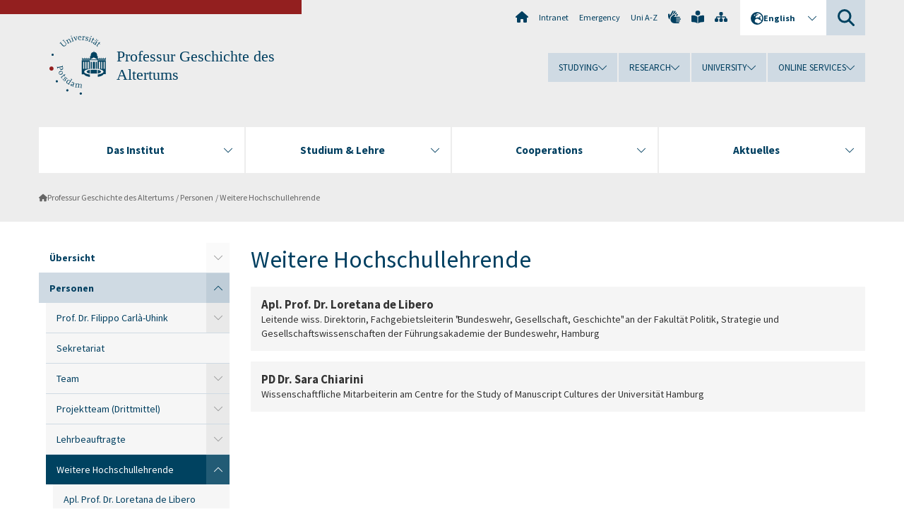

--- FILE ---
content_type: text/html; charset=utf-8
request_url: https://www.uni-potsdam.de/en/hi-altertum/weitere-hochschullehrende
body_size: 10678
content:
<!DOCTYPE html><html dir="ltr" lang="en-GB"><head><meta charset="utf-8"><!-- Produced by queonext https://queonext.de/ This website is powered by TYPO3 - inspiring people to share! TYPO3 is a free open source Content Management Framework initially created by Kasper Skaarhoj and licensed under GNU/GPL. TYPO3 is copyright 1998-2026 of Kasper Skaarhoj. Extensions are copyright of their respective owners. Information and contribution at https://typo3.org/ --><meta name="generator" content="TYPO3 CMS"/><meta name="viewport" content="width=device-width, initial-scale=1"/><meta name="author" content="Annette Woywod"/><meta property="og:title" content="Weitere Hochschullehrende"/><meta name="twitter:card" content="summary"/><link rel="stylesheet" href="/typo3conf/ext/up_template/Resources/Public/StyleSheets/print.css?1769680069" media="print"><link rel="stylesheet" href="/typo3conf/ext/up_template/Resources/Public/StyleSheets/app.css?1769680069" media="screen"><link rel="stylesheet" href="/typo3conf/ext/up_template/Resources/Public/Fonts/fontawesome/css/all.min.css?1769680067" media="screen"><script src="/typo3conf/ext/up_template/Resources/Public/JavaScript/Vendor/jquery/jquery-3.6.0.min.js?1769680069"></script><script src="/typo3conf/ext/up_template/Resources/Public/JavaScript/Vendor/jquery/jquery-ui-1.12.1.custom.min.js?1769680069"></script><script src="/typo3conf/ext/up_template/Resources/Public/JavaScript/Vendor/modernizr/modernizr.custom.js?1769680069"></script><link rel="icon" type="image/png" href="/typo3conf/ext/up_template/Resources/Public/Icons/BrowserIcons/favicon-96x96.png" sizes="96x96"/><link rel="icon" type="image/svg+xml" href="/typo3conf/ext/up_template/Resources/Public/Icons/BrowserIcons/favicon.svg"/><link rel="shortcut icon" href="/typo3conf/ext/up_template/Resources/Public/Icons/BrowserIcons/favicon.ico"/><link rel="apple-touch-icon" sizes="180x180" href="/typo3conf/ext/up_template/Resources/Public/Icons/BrowserIcons/apple-touch-icon.png"/><link rel="manifest" href="/typo3conf/ext/up_template/Resources/Public/Icons/BrowserIcons/site.webmanifest"/><title> Weitere Hochschullehrende - Personen - Professur Geschichte des Altertums - University of Potsdam</title><link rel="canonical" href="https://www.uni-potsdam.de/en/hi-altertum/weitere-hochschullehrende"/></head><body class="up-section-philosophy"><noscript><div id="up_nojs"><div class="row"><div class="twentyfour columns"><p> JavaScript is not activated in your browser. <span class="up-nojs-hint"> Please activate JavaScript </span> to use the whole functionality of this website! </p></div></div></div></noscript><a href="#up_content" class="up-skip-link">Skip to main content</a><div id="up_overlay_for_search"></div><div id="up_overlay_for_navs"></div><nav id="up_mobilenav_wrapper_small" class="show-for-small" aria-label="Main"><div class="row collapse"><div class="twentyfour columns"><div id="up_mobilenav_small"><ul class="up-mobilenav-level-1"><li id="up_mobilenav_mainnav_item" class="up-mobilenav-target-mainnav"><button class="up-mobilenav-button" aria-expanded="false" aria-controls="up_mainnav_small"><span class="visually-hidden">Main menu</span><span class="up-icon"></span></button></li><li id="up_mobilenav_searchbox_item" class="up-mobilenav-target-searchbox"><button class="up-mobilenav-button" aria-expanded="false" aria-controls="up_searchboxnav_small"><span class="visually-hidden">Search</span><span class="up-icon"></span></button></li><li id="up_mobilenav_langnav_item" class="up-mobilenav-target-langnav"><button class="up-mobilenav-button" aria-expanded="false" aria-controls="up_langnav_small"><span class="visually-hidden">Languages</span><span class="up-icon"></span></button></li><li id="up_mobilenav_globalnav_item" class="up-mobilenav-target-globalnav"><button class="up-mobilenav-button" aria-expanded="false" aria-controls="up_globalnav_small"><span class="visually-hidden">Global menu</span><span class="up-icon"></span></button></li></ul></div></div></div></nav><div id="up_mobilesubnav_wrapper_small" class="show-for-small"><div id="up_mainnav_small" class="up-mobilenav-level-2"><ul class="up-mobilesubnav-level-1"><li class=""><button class="up-mobilesubnav-button" aria-expanded="false"><span class="up-mobilesubnav-level-1-title">Das Institut</span><span class="up-mobilesubnav-arrow up-icon"></span></button><ul class="up-mobilesubnav-level-2"><li class=""><a href="https://www.uni-potsdam.de/en/hi/institut/vorstellung" target="_top"> Das HI stellt sich vor </a></li><li class=""><a href="https://www.uni-potsdam.de/en/hi/institut/geschaeftsfuehrung/geschaeftsfuehrende-direktion" target="_top"> Geschäftsführung / Prüfungsausschüsse </a></li><li class=""><a href="https://www.uni-potsdam.de/en/hi/institut/professuren-bereiche" target="_top"> Professuren und Bereiche </a></li><li class=""><a href="https://www.uni-potsdam.de/en/hi/institut/wissenschaftliches-personal/professoreninnen" target="_top"> Wissenschaftliches Personal </a></li><li class=" last"><a href="https://www.uni-potsdam.de/de/hi-fachschaftsrat/index" target="_top"> Fachschaft </a></li></ul></li><li class=""><button class="up-mobilesubnav-button" aria-expanded="false"><span class="up-mobilesubnav-level-1-title">Studium &amp; Lehre</span><span class="up-mobilesubnav-arrow up-icon"></span></button><ul class="up-mobilesubnav-level-2"><li class=""><a href="https://www.uni-potsdam.de/en/hi/studium-lehre/studienberatung" target="_top"> Studienberatung / Studienabschlussberatung </a></li><li class=""><a href="https://www.uni-potsdam.de/en/hi/studium-lehre/studiengaenge-ordnungen" target="_top"> Studiengänge und -ordnungen </a></li><li class=""><a href="https://www.uni-potsdam.de/en/hi/studium-lehre/vorlesungsverzeichnis/sommersemester-2024" target="_top"> Vorlesungsverzeichnis </a></li><li class=""><a href="https://www.uni-potsdam.de/en/hi/studium-lehre/pruefungen-praktika" target="_top"> Prüfungen und Berufsfeldbezogenes Praktikum </a></li><li class=""><a href="https://www.uni-potsdam.de/en/hi/studium-lehre/erasmusplus" target="_top"> ERASMUS+ </a></li><li class=" last"><a href="https://www.uni-potsdam.de/de/philfak/forschung/promotion-habilitation" target="_top"> Promotion &amp; Habilitation </a></li></ul></li><li class=""><button class="up-mobilesubnav-button" aria-expanded="false"><span class="up-mobilesubnav-level-1-title">Cooperations</span><span class="up-mobilesubnav-arrow up-icon"></span></button><ul class="up-mobilesubnav-level-2"><li class=""><a href="https://www.uni-potsdam.de/en/hi/coop/index" target="_top"> All partners </a></li><li class=""><a href="http://www.zzf-pdm.de/DesktopDefault.aspx?lang=en" target="_top"> ZZF (Potsdam) </a></li><li class=""><a href="https://kgparl.de/" target="_top"> KGParl (Berlin) </a></li><li class=""><a href="http://www.ifz-muenchen.de/" target="_top"> IfZ (Munich / Berlin) </a></li><li class=""><a href="http://www.mmz-potsdam.de/" target="_top"> MMZ (Potsdam) </a></li><li class=""><a href="http://www.zmsbw.de/" target="_top"> ZMSBw (Potsdam) </a></li><li class=""><a href="http://www.ucd.ie/" target="_top"> UCD (Dublin) </a></li><li class=""><a href="http://www.brhiko.de/" target="_top"> BrHiKo (Potsdam) </a></li><li class=" last"><a href="http://www.korea.edu/" target="_top"> KU (Seoul) </a></li></ul></li><li class=""><button class="up-mobilesubnav-button" aria-expanded="false"><span class="up-mobilesubnav-level-1-title">Aktuelles</span><span class="up-mobilesubnav-arrow up-icon"></span></button><ul class="up-mobilesubnav-level-2"><li class=" last"><a href="https://www.uni-potsdam.de/en/hi/aktuelles/neues-aus-dem-hi/2025" target="_top"> Neues aus dem HI </a></li></ul></li><li class="up-metanav-item"><a href="https://www.uni-potsdam.de/en/university-of-potsdam" title="Home" target="_top" class="up-icon up-icon--home"> Home </a></li><li class="up-metanav-item"><a href="https://z-wiki.uni-potsdam.de/x/1Yg0C" title="Intranet" target="_top"> Intranet </a></li><li class="up-metanav-item"><a href="https://www.uni-potsdam.de/en/emergency" title="Emergency" target="_top"> Emergency </a></li><li class="up-metanav-item"><a href="https://www.uni-potsdam.de/en/index-a-z" title="Uni A-Z" target="_top"> Uni A-Z </a></li><li class="up-metanav-item"><a href="https://www.uni-potsdam.de/en/gebaerdensprache/index" title="German Sign Language" target="_top" class="up-icon up-icon--sign-language"> German Sign Language </a></li><li class="up-metanav-item"><a href="https://www.uni-potsdam.de/en/leichte-sprache/uebersicht" title="Easy-to-read" target="_top" class="up-icon up-icon--book-reader"> Easy-to-read </a></li><li class="up-metanav-item"><a href="/en/hi-altertum/sitemap" title="Sitemap" class="up-icon up-icon--sitemap"> Sitemap </a></li><li class="close last"><button class="up-nav-close"><span class="up-nav-close-title up-icon"> Close </span></button></li></ul></div><div id="up_searchboxnav_small" class="up-mobilenav-level-2"><ul class="up-mobilesubnav-level-1"><li><div><div class="up-mobilesubnav-level-1-title"><form action="https://www.google.de/search" target="_blank"><input id="up_searchboxsmall_input" type="text" name="q" aria-label="Search" placeholder="Search"><button id="up_searchboxsmall_submit" class="up-icon" type="submit" name="submit" value=""/><input type="hidden" name="sitesearch" value="uni-potsdam.de"></form></div></div></li><li class="close last"><button class="up-nav-close"><span class="up-nav-close-title up-icon"> Close </span></button></li></ul></div><div id="up_langnav_small" class="up-mobilenav-level-2"><ul class="up-mobilesubnav-level-1"><li><button class="up-mobilesubnav-button"><span class="up-mobilesubnav-level-1-title"><a href="/de/hi-altertum/weitere-hochschullehrende">Deutsch</a></span></button></li><li class="not-existing"><div><span class="up-mobilesubnav-level-1-title">Weitere Hochschullehrende</span></div></li><li class="not-existing"><div><span class="up-mobilesubnav-level-1-title">Weitere Hochschullehrende</span></div></li><li class="not-existing"><div><span class="up-mobilesubnav-level-1-title">Weitere Hochschullehrende</span></div></li><li class="close last"><button class="up-nav-close"><span class="up-nav-close-title up-icon">Close</span></button></li></ul></div><div id="up_globalnav_small" class="up-mobilenav-level-2"><ul class="up-mobilesubnav-level-1"><li><button class="up-mobilesubnav-button" aria-expanded="false"><span class="up-mobilesubnav-level-1-title">Studying</span><span class="up-mobilesubnav-arrow up-icon"></span></button><ul class="up-mobilesubnav-level-2"><li><a href="https://www.uni-potsdam.de/en/studium/" target="_top">Studying at the UP</a></li><li><a href="https://www.uni-potsdam.de/en/studium/what-to-study/overview" target="_top">What to Study</a></li><li><a href="https://www.uni-potsdam.de/en/studium/application-enrollment/overview" target="_top">Application and Enrollment</a></li><li><a href="https://www.uni-potsdam.de/en/studium/studying/overview" target="_top">Studying</a></li><li><a href="https://www.uni-potsdam.de/en/studium/advising-and-services/overview" target="_top">Advising and Services</a></li><li class="last"><a href="https://www.uni-potsdam.de/en/studium/dates-and-deadlines/overview" target="_top">Dates and Deadlines</a></li></ul></li><li><button class="up-mobilesubnav-button" aria-expanded="false"><span class="up-mobilesubnav-level-1-title">Research</span><span class="up-mobilesubnav-arrow up-icon"></span></button><ul class="up-mobilesubnav-level-2"><li><a href="https://www.uni-potsdam.de/en/research/" target="_top">Research at the UP</a></li><li><a href="https://www.uni-potsdam.de/en/research/profiles-projects-and-programs/overview" target="_top">Profiles, Programs and Projects</a></li><li><a href="https://www.uni-potsdam.de/en/research/research-funding/overview" target="_top">Research Funding</a></li><li><a href="https://www.uni-potsdam.de/en/openscience/index" target="_top">Open Science</a></li><li><a href="https://www.uni-potsdam.de/en/forschungsdaten/index" target="_top">Research Data</a></li><li><a href="https://www.uni-potsdam.de/en/research/cooperations-and-partnerships/overview" target="_top">Cooperations and Partnerships</a></li><li class="last"><a href="https://www.uni-potsdam.de/en/research/young-academics/overview" target="_top">Young Academics</a></li></ul></li><li><button class="up-mobilesubnav-button" aria-expanded="false"><span class="up-mobilesubnav-level-1-title">University</span><span class="up-mobilesubnav-arrow up-icon"></span></button><ul class="up-mobilesubnav-level-2"><li><a href="https://www.uni-potsdam.de/en/explore-the-up/" target="_top">Explore the UP</a></li><li><a href="https://www.uni-potsdam.de/en/organization/overview" target="_top">Organization</a></li><li><a href="https://www.uni-potsdam.de/en/wirtschaft-transfer-gesellschaft/" target="_top">Corporate Community Relations</a></li><li><a href="https://www.uni-potsdam.de/en/international/" target="_top">Campus International</a></li><li><a href="https://www.uni-potsdam.de/en/funding-programs/index" target="_top">Funding Programs</a></li><li class="last"><a href="https://www.uni-potsdam.de/en/arbeiten-an-der-up/" target="_top">Working at the UP</a></li></ul></li><li><button class="up-mobilesubnav-button" aria-expanded="false"><span class="up-mobilesubnav-level-1-title">Online Services</span><span class="up-mobilesubnav-arrow up-icon"></span></button><ul class="up-mobilesubnav-level-2"><li><a href="https://accountup.uni-potsdam.de/" target="_top">Account.UP</a></li><li><a href="https://bi.uni-potsdam.de/jasperserver-pro/login.html" target="_top">BI.UP</a></li><li><a href="https://mailup.uni-potsdam.de/?Language=english" target="_top">Mail.UP (Webmailbox)</a></li><li><a href="https://puls.uni-potsdam.de/qisserver/rds?state=user&amp;type=0&amp;application=lsf" target="_top">PULS</a></li><li><a href="https://moodle2.uni-potsdam.de" target="_top">Moodle</a></li><li><a href="https://www.ub.uni-potsdam.de/en/" target="_top">University Library</a></li><li><a href="https://pep.uni-potsdam.de/" target="_top">Evaluation Portal (PEP)</a></li><li><a href="https://www.uni-potsdam.de/en/praxisportal/" target="_top">Internship Portal</a></li><li class="last"><a href="https://www.uni-potsdam.de/en/zim/" target="_top">ZIM – Center for IT and Media</a></li></ul></li><li class="close last"><button class="up-nav-close"><span class="up-nav-close-title up-icon">Close</span></button></li></ul></div></div><div id="up_header_wrapper"><div id="up_section_indicator_left" class="eight columns hide-for-small"></div><div id="up_header" class="row hide-for-small"><div class="twentyfour columns"><div class="row"><div class="eight columns mobile-four"><header id="up_section_indicator"><div id="up_page_title" class="up-logo"><div id="up_logo_indicator_wrapper"><div id="up_logo_indicator"><span>&nbsp;</span></div><div id="up_logo_image"><a href="https://www.uni-potsdam.de/en/university-of-potsdam" title="to the Uni-Homepage" target="_top"><img src="/typo3conf/ext/up_template/Resources/Public/Images/Frontend/logo_up_philosophy.svg" alt="Logo Professur Geschichte des Altertums"></a></div><div id="up_logo_title"><a href="/en/hi-altertum/index" title="to the homepage of Professur Geschichte des Altertums">Professur Geschichte des Altertums</a></div><div id="up_logo_footer"></div></div></div></header></div><div class="sixteen columns"><div class="row"><nav class="twentyfour columns" aria-label="Meta"><div id="up_metanav"><ul class="inline-list left"><li><a href="https://www.uni-potsdam.de/en/university-of-potsdam" title="Home" target="_top" class="up-icon up-icon--home"></a></li><li><a href="https://z-wiki.uni-potsdam.de/x/1Yg0C" title="Intranet" target="_top"> Intranet </a></li><li><a href="https://www.uni-potsdam.de/en/emergency" title="Emergency" target="_top"> Emergency </a></li><li><a href="https://www.uni-potsdam.de/en/index-a-z" title="Uni A-Z" target="_top"> Uni A-Z </a></li><li><a href="https://www.uni-potsdam.de/en/gebaerdensprache/index" title="German Sign Language" target="_top" class="up-icon up-icon--sign-language"></a></li><li><a href="https://www.uni-potsdam.de/en/leichte-sprache/uebersicht" title="Easy-to-read" target="_top" class="up-icon up-icon--book-reader"></a></li><li><a href="/en/hi-altertum/sitemap" title="Sitemap" class="up-icon up-icon--sitemap"></a></li></ul></div><div id="up_langnav" class="right"><ul class="up-langnav-level-1"><li><button id="up_langnav_button" aria-expanded="false" aria-controls="up_langnav_list"><span class="up-langnav-level-1-title up-icon">English</span><span class="up-langnav-arrow up-icon"></span></button><ul id="up_langnav_list" class="up-langnav-level-2"><li><a href="/de/hi-altertum/weitere-hochschullehrende">Deutsch</a></li><li class="not-existing">&nbsp;</li><li class="not-existing">&nbsp;</li><li class="not-existing">&nbsp;</li></ul></li></ul></div><div id="up_searchbox" class="right"><button id="up_searchbox_button" aria-expanded="false" aria-controls="up_searchbox_field"><span class="visually-hidden">Search</span><span class="up-searchbox-glass up-icon"></span></button><div id="up_searchbox_field" class="up-searchbox-field"><form action="https://www.google.de/search" target="_blank"><input id="up_searchbox_input" type="text" name="q" aria-label="Search on uni-potsdam.de" placeholder="Search on uni-potsdam.de"><button id="up_searchbox_submit" class="up-icon" type="submit" name="submit" value=""/><input type="hidden" name="sitesearch" value="uni-potsdam.de"></form></div></div></nav></div><div class="row"><nav class="twentyfour columns" aria-label="Global"><div id="up_globalnav" class=""><ul class="up-globalnav-level-1"><li><button class="up-globalnav-button" aria-expanded="false" aria-controls="up_globalnav_list_22"><span class="up-globalnav-level-1-title">Studying</span><span class="up-globalnav-arrow up-icon"></span></button><ul id="up_globalnav_list_22" class="up-globalnav-level-2"><li><a href="https://www.uni-potsdam.de/en/studium/" target="_top"> Studying at the UP </a></li><li><a href="https://www.uni-potsdam.de/en/studium/what-to-study/overview" target="_top"> What to Study </a></li><li><a href="https://www.uni-potsdam.de/en/studium/application-enrollment/overview" target="_top"> Application and Enrollment </a></li><li><a href="https://www.uni-potsdam.de/en/studium/studying/overview" target="_top"> Studying </a></li><li><a href="https://www.uni-potsdam.de/en/studium/advising-and-services/overview" target="_top"> Advising and Services </a></li><li><a href="https://www.uni-potsdam.de/en/studium/dates-and-deadlines/overview" target="_top"> Dates and Deadlines </a></li></ul></li><li><button class="up-globalnav-button" aria-expanded="false" aria-controls="up_globalnav_list_23"><span class="up-globalnav-level-1-title">Research</span><span class="up-globalnav-arrow up-icon"></span></button><ul id="up_globalnav_list_23" class="up-globalnav-level-2"><li><a href="https://www.uni-potsdam.de/en/research/" target="_top"> Research at the UP </a></li><li><a href="https://www.uni-potsdam.de/en/research/profiles-projects-and-programs/overview" target="_top"> Profiles, Programs and Projects </a></li><li><a href="https://www.uni-potsdam.de/en/research/research-funding/overview" target="_top"> Research Funding </a></li><li><a href="https://www.uni-potsdam.de/en/openscience/index" target="_top"> Open Science </a></li><li><a href="https://www.uni-potsdam.de/en/forschungsdaten/index" target="_top"> Research Data </a></li><li><a href="https://www.uni-potsdam.de/en/research/cooperations-and-partnerships/overview" target="_top"> Cooperations and Partnerships </a></li><li><a href="https://www.uni-potsdam.de/en/research/young-academics/overview" target="_top"> Young Academics </a></li></ul></li><li><button class="up-globalnav-button" aria-expanded="false" aria-controls="up_globalnav_list_24"><span class="up-globalnav-level-1-title">University</span><span class="up-globalnav-arrow up-icon"></span></button><ul id="up_globalnav_list_24" class="up-globalnav-level-2"><li><a href="https://www.uni-potsdam.de/en/explore-the-up/" target="_top"> Explore the UP </a></li><li><a href="https://www.uni-potsdam.de/en/organization/overview" target="_top"> Organization </a></li><li><a href="https://www.uni-potsdam.de/en/wirtschaft-transfer-gesellschaft/" target="_top"> Corporate Community Relations </a></li><li><a href="https://www.uni-potsdam.de/en/international/" target="_top"> Campus International </a></li><li><a href="https://www.uni-potsdam.de/en/funding-programs/index" target="_top"> Funding Programs </a></li><li><a href="https://www.uni-potsdam.de/en/arbeiten-an-der-up/" target="_top"> Working at the UP </a></li></ul></li><li><button class="up-globalnav-button" aria-expanded="false" aria-controls="up_globalnav_list_25"><span class="up-globalnav-level-1-title">Online Services</span><span class="up-globalnav-arrow up-icon"></span></button><ul id="up_globalnav_list_25" class="up-globalnav-level-2"><li><a href="https://accountup.uni-potsdam.de/" target="_top"> Account.UP </a></li><li><a href="https://bi.uni-potsdam.de/jasperserver-pro/login.html" target="_top"> BI.UP </a></li><li><a href="https://mailup.uni-potsdam.de/?Language=english" target="_top"> Mail.UP (Webmailbox) </a></li><li><a href="https://puls.uni-potsdam.de/qisserver/rds?state=user&amp;type=0&amp;application=lsf" target="_top"> PULS </a></li><li><a href="https://moodle2.uni-potsdam.de" target="_top"> Moodle </a></li><li><a href="https://www.ub.uni-potsdam.de/en/" target="_top"> University Library </a></li><li><a href="https://pep.uni-potsdam.de/" target="_top"> Evaluation Portal (PEP) </a></li><li><a href="https://www.uni-potsdam.de/en/praxisportal/" target="_top"> Internship Portal </a></li><li><a href="https://www.uni-potsdam.de/en/zim/" target="_top"> ZIM – Center for IT and Media </a></li></ul></li></ul></div></nav></div></div></div></div></div><header id="up_header_small" class="row show-for-small"><div class="columns mobile-four up-header-small-logo"><div id="up_logo_indicator_wrapper_small"><div id="up_logo_image_small"><a href="https://www.uni-potsdam.de/en/university-of-potsdam" title="to the Uni-Homepage" target="_top"><img src="/typo3conf/ext/up_template/Resources/Public/Images/Frontend/logo_up_philosophy.svg" alt="Logo Professur Geschichte des Altertums"></a></div><div id="up_logo_title_small"><a href="/en/hi-altertum/index" title="to the homepage of Professur Geschichte des Altertums">Professur Geschichte des Altertums</a></div><div id="up_logo_footer_small"></div></div></div></header></div><nav id="up_mainnav_wrapper" class="hide-for-small" aria-label="Main"><div class="row"><div class="twentyfour columns"><div id="up_mainnav"><ul class="up-mainnav-level-1 up-smooth-box up-mainnav-width-4"><li class=""><button class="up-mainnav-button" aria-expanded="false" aria-controls="up_mainnav_list_41127"><span class="up-mainnav-level-1-title">Das Institut</span><span class="up-mainnav-arrow up-icon"></span></button><ul id="up_mainnav_list_41127" class="up-mainnav-level-2"><li class=""><a href="https://www.uni-potsdam.de/en/hi/institut/vorstellung" target="_top"> Das HI stellt sich vor </a></li><li class=""><a href="https://www.uni-potsdam.de/en/hi/institut/geschaeftsfuehrung/geschaeftsfuehrende-direktion" target="_top"> Geschäftsführung / Prüfungsausschüsse </a></li><li class=""><a href="https://www.uni-potsdam.de/en/hi/institut/professuren-bereiche" target="_top"> Professuren und Bereiche </a></li><li class=""><a href="https://www.uni-potsdam.de/en/hi/institut/wissenschaftliches-personal/professoreninnen" target="_top"> Wissenschaftliches Personal </a></li><li class=" last"><a href="https://www.uni-potsdam.de/de/hi-fachschaftsrat/index" target="_top"> Fachschaft </a></li></ul></li><li class=""><button class="up-mainnav-button" aria-expanded="false" aria-controls="up_mainnav_list_51083"><span class="up-mainnav-level-1-title">Studium &amp; Lehre</span><span class="up-mainnav-arrow up-icon"></span></button><ul id="up_mainnav_list_51083" class="up-mainnav-level-2"><li class=""><a href="https://www.uni-potsdam.de/en/hi/studium-lehre/studienberatung" target="_top"> Studienberatung / Studienabschlussberatung </a></li><li class=""><a href="https://www.uni-potsdam.de/en/hi/studium-lehre/studiengaenge-ordnungen" target="_top"> Studiengänge und -ordnungen </a></li><li class=""><a href="https://www.uni-potsdam.de/en/hi/studium-lehre/vorlesungsverzeichnis/sommersemester-2024" target="_top"> Vorlesungsverzeichnis </a></li><li class=""><a href="https://www.uni-potsdam.de/en/hi/studium-lehre/pruefungen-praktika" target="_top"> Prüfungen und Berufsfeldbezogenes Praktikum </a></li><li class=""><a href="https://www.uni-potsdam.de/en/hi/studium-lehre/erasmusplus" target="_top"> ERASMUS+ </a></li><li class=" last"><a href="https://www.uni-potsdam.de/de/philfak/forschung/promotion-habilitation" target="_top"> Promotion &amp; Habilitation </a></li></ul></li><li class=""><button class="up-mainnav-button" aria-expanded="false" aria-controls="up_mainnav_list_39689"><span class="up-mainnav-level-1-title">Cooperations</span><span class="up-mainnav-arrow up-icon"></span></button><ul id="up_mainnav_list_39689" class="up-mainnav-level-2"><li class=""><a href="https://www.uni-potsdam.de/en/hi/coop/index" target="_top"> All partners </a></li><li class=""><a href="http://www.zzf-pdm.de/DesktopDefault.aspx?lang=en" target="_top"> ZZF (Potsdam) </a></li><li class=""><a href="https://kgparl.de/" target="_top"> KGParl (Berlin) </a></li><li class=""><a href="http://www.ifz-muenchen.de/" target="_top"> IfZ (Munich / Berlin) </a></li><li class=""><a href="http://www.mmz-potsdam.de/" target="_top"> MMZ (Potsdam) </a></li><li class=""><a href="http://www.zmsbw.de/" target="_top"> ZMSBw (Potsdam) </a></li><li class=""><a href="http://www.ucd.ie/" target="_top"> UCD (Dublin) </a></li><li class=""><a href="http://www.brhiko.de/" target="_top"> BrHiKo (Potsdam) </a></li><li class=" last"><a href="http://www.korea.edu/" target="_top"> KU (Seoul) </a></li></ul></li><li class=" last"><button class="up-mainnav-button" aria-expanded="false" aria-controls="up_mainnav_list_39687"><span class="up-mainnav-level-1-title">Aktuelles</span><span class="up-mainnav-arrow up-icon"></span></button><ul id="up_mainnav_list_39687" class="up-mainnav-level-2"><li class=" last"><a href="https://www.uni-potsdam.de/en/hi/aktuelles/neues-aus-dem-hi/2025" target="_top"> Neues aus dem HI </a></li></ul></li></ul><button class="up-nav-close"><span class="up-nav-close-title up-icon"> Close </span></button></div></div></div></nav><nav id="up_breadcrumbs_wrapper" class="hide-for-small" aria-label="Breadcrumbs"><div class="row"><div class="twentyfour columns"><div id="up_breadcrumbs"><ul class="up-breadcrumbs"><li class=" first"><a href="/en/hi-altertum/index" class="up-icon"> Professur Geschichte des Altertums </a></li><li class=""><a href="/en/hi-altertum/personen"> Personen </a></li><li class="cur"><a href="/en/hi-altertum/weitere-hochschullehrende"> Weitere Hochschullehrende </a></li></ul></div></div></div></nav><div id="up_content_wrapper" class="up-content-subpage-2-template"><div class="row show-for-small"><nav class="twentyfour columns" aria-label="Submenu"><div id="up_subpagenav_small" class="dl-menuwrapper"><button class="up-subpagenav-top-parent dl-trigger" aria-expanded="false">Personen<div class="up-subpagenav-indicator up-icon"></div></button><ul class="up-subpagenav-list dl-menu"><li class="has-sub"><div><a href="/en/hi-altertum/index">Übersicht</a><span class="up-subpagenav-indicator up-icon"></span></div><ul class="up-subpagenav-list dl-submenu"><li><div><a href="/en/hi-altertum/index/ueber-uns">Über uns</a><span class="up-subpagenav-indicator up-icon"></span></div></li><li><div><a href="/en/hi-altertum/index/aktuelles">Aktuelles</a><span class="up-subpagenav-indicator up-icon"></span></div></li></ul></li><li class="has-sub act"><div><a href="/en/hi-altertum/personen">Personen</a><span class="up-subpagenav-indicator up-icon"></span></div><ul class="up-subpagenav-list dl-submenu"><li class="has-sub"><div><a href="/en/hi-altertum/filippo-carla-uhink/person">Prof. Dr. Filippo Carlà-Uhink</a><span class="up-subpagenav-indicator up-icon"></span></div><ul class="up-subpagenav-list dl-submenu"><li><div><a href="/en/hi-altertum/filippo-carla-uhink/publikationen">Publikationen</a><span class="up-subpagenav-indicator up-icon"></span></div></li></ul></li><li><div><a href="/en/hi-altertum/sekretariat">Sekretariat</a><span class="up-subpagenav-indicator up-icon"></span></div></li><li class="has-sub"><div><a href="/en/hi-altertum/team">Team</a><span class="up-subpagenav-indicator up-icon"></span></div><ul class="up-subpagenav-list dl-submenu"><li><div><a href="/en/hi-altertum/team/dr-bettina-reese">Dr. Bettina Reese</a><span class="up-subpagenav-indicator up-icon"></span></div></li><li><div><a href="/en/hi-altertum/team/lea-fuerst">Lea Fürst</a><span class="up-subpagenav-indicator up-icon"></span></div></li></ul></li><li class="has-sub"><div><a href="/en/hi-altertum/projektteam-drittmittel">Projektteam (Drittmittel)</a><span class="up-subpagenav-indicator up-icon"></span></div><ul class="up-subpagenav-list dl-submenu"><li><div><a href="/en/hi-altertum/jens-fischer">Dr. Jens Fischer</a><span class="up-subpagenav-indicator up-icon"></span></div></li><li><div><a href="/en/hi-altertum/projektteam-drittmittel/victoria-macura-ma">Victoria Macura M.A.</a><span class="up-subpagenav-indicator up-icon"></span></div></li></ul></li><li class="has-sub"><div><a href="/en/hi-altertum/lehrbeauftragte">Lehrbeauftragte</a><span class="up-subpagenav-indicator up-icon"></span></div><ul class="up-subpagenav-list dl-submenu"><li><div><a href="/en/hi-altertum/friedrich-anders">Dr. Friedrich Anders</a><span class="up-subpagenav-indicator up-icon"></span></div></li><li><div><a href="/en/hi-altertum/lehrbeauftragte/dr-alejandro-cadenas-gonzales">Dr. Alejandro Cadenas González</a><span class="up-subpagenav-indicator up-icon"></span></div></li><li><div><a href="/en/hi-altertum/lehrbeauftragte/dr-pasquale-ferrara">Dr. Pasquale Ferrara</a><span class="up-subpagenav-indicator up-icon"></span></div></li><li><div><a href="/en/hi-altertum/almuth-lotz">Dr. Almuth Lotz</a><span class="up-subpagenav-indicator up-icon"></span></div></li><li><div><a href="/en/hi-altertum/stipendiaten/yentl-love">Yentl Love</a><span class="up-subpagenav-indicator up-icon"></span></div></li><li><div><a href="/en/hi-altertum/lehrbeauftragte/felix-sadebeck">Felix Sadebeck</a><span class="up-subpagenav-indicator up-icon"></span></div></li><li><div><a href="/en/hi-altertum/projektteam-drittmittel/antonio-sforacchi-ma">Antonio Sforacchi</a><span class="up-subpagenav-indicator up-icon"></span></div></li><li><div><a href="/en/hi-altertum/matthias-zein">Matthias Zein</a><span class="up-subpagenav-indicator up-icon"></span></div></li></ul></li><li class="has-sub cur act"><div><a href="/en/hi-altertum/weitere-hochschullehrende">Weitere Hochschullehrende</a><span class="up-subpagenav-indicator up-icon"></span></div><ul class="up-subpagenav-list dl-submenu"><li><div><a href="/en/hi-altertum/weitere-hochschullehrende/apl-prof-dr-loretana-de-libero">Apl. Prof. Dr. Loretana de Libero</a><span class="up-subpagenav-indicator up-icon"></span></div></li><li><div><a href="/en/hi-altertum/weitere-hochschullehrende/pd-dr-sara-chiarini">PD Dr. Sara Chiarini</a><span class="up-subpagenav-indicator up-icon"></span></div></li></ul></li><li><div><a href="/en/hi-altertum/personen/stipendiatinnen/stipendiaten">Stipendiatinnen/Stipendiaten</a><span class="up-subpagenav-indicator up-icon"></span></div></li><li><div><a href="/en/hi-altertum/ehemalige">Ehemalige</a><span class="up-subpagenav-indicator up-icon"></span></div></li><li><div><a href="/en/hi-altertum/hilfskraefte">Studentische Hilfskräfte</a><span class="up-subpagenav-indicator up-icon"></span></div></li></ul></li><li class="has-sub"><div><a href="/en/hi-altertum/fuer-studierende">Für Studierende</a><span class="up-subpagenav-indicator up-icon"></span></div><ul class="up-subpagenav-list dl-submenu"><li><div><a href="/en/hi-altertum/fuer-studierende/informationen-zum-praktikum">Informationen zum Praktikum</a><span class="up-subpagenav-indicator up-icon"></span></div></li><li><div><a href="/en/hi-altertum/popag/seminar-und-abschlussarbeiten/plagiate">Plagiatshinweise</a><span class="up-subpagenav-indicator up-icon"></span></div></li><li class="has-sub"><div><a href="/en/hi-altertum/popag/seminar-und-abschlussarbeiten">Seminar- und Abschlussarbeiten</a><span class="up-subpagenav-indicator up-icon"></span></div><ul class="up-subpagenav-list dl-submenu"><li><div><a href="/en/hi-altertum/popag/seminar-und-abschlussarbeiten/seminararbeiten">Seminararbeiten</a><span class="up-subpagenav-indicator up-icon"></span></div></li><li><div><a href="/en/hi-altertum/popag/seminar-und-abschlussarbeiten/abschlussarbeiten-bachelor-/-master">Abschlussarbeiten</a><span class="up-subpagenav-indicator up-icon"></span></div></li></ul></li></ul></li><li class="has-sub"><div><a href="/en/hi-altertum/popag">PoPAG</a><span class="up-subpagenav-indicator up-icon"></span></div><ul class="up-subpagenav-list dl-submenu"><li><div><a href="/en/hi-altertum/popag/videos">Videos</a><span class="up-subpagenav-indicator up-icon"></span></div></li><li><div><a href="/en/hi-altertum/popag/epochen-quizze">Quizze und Self Assessment</a><span class="up-subpagenav-indicator up-icon"></span></div></li></ul></li><li class="has-sub"><div><a href="/en/hi-altertum/projekte">Projekte | Workshops | Tagungen</a><span class="up-subpagenav-indicator up-icon"></span></div><ul class="up-subpagenav-list dl-submenu"><li class="has-sub"><div><a href="/en/hi-altertum/projekte/laufende-projekte">Laufende Projekte</a><span class="up-subpagenav-indicator up-icon"></span></div><ul class="up-subpagenav-list dl-submenu"><li><div><a href="/en/hi-altertum/projekt-goettliche-botschaften-aus-sterblicher-feder">Göttliche Botschaften aus sterblicher Feder</a><span class="up-subpagenav-indicator up-icon"></span></div></li></ul></li><li class="has-sub"><div><a href="/en/hi-altertum/projekte/abgeschlossene-projekte">Abgeschlossene Projekte</a><span class="up-subpagenav-indicator up-icon"></span></div><ul class="up-subpagenav-list dl-submenu"><li class="has-sub"><div><a href="/en/hi-altertum/twisted-transfers">Twisted Transfers</a><span class="up-subpagenav-indicator up-icon"></span></div></li></ul></li><li><div><a href="/en/hi-altertum/projekte/workshops">Workshops</a><span class="up-subpagenav-indicator up-icon"></span></div></li><li class="has-sub"><div><a href="/en/hi-altertum/projekte/tagungen">Tagungen</a><span class="up-subpagenav-indicator up-icon"></span></div><ul class="up-subpagenav-list dl-submenu"><li><div><a href="/en/hi-altertum/projekte/tagungen/frauennetzwerk-der-alten-geschichte">Frauen*Netzwerk der Alten Geschichte</a><span class="up-subpagenav-indicator up-icon"></span></div></li><li><div><a href="/en/hi-altertum/projekte/tagungen/human-animal-studies-in-classics-aisthesis/aesthetics">Human-Animal-Studies in Classics: Aisthesis/Aesthetics</a><span class="up-subpagenav-indicator up-icon"></span></div></li></ul></li></ul></li><li class="has-sub"><div><a href="/en/hi-altertum/multimedia">Videos und Podcasts</a><span class="up-subpagenav-indicator up-icon"></span></div><ul class="up-subpagenav-list dl-submenu"><li><div><a href="/en/hi-altertum/popag/videos">PoPAG-Lehrvideos</a><span class="up-subpagenav-indicator up-icon"></span></div></li><li><div><a href="/en/hi-altertum/multimedia/migration-and-displacement-histories-stories-and-myths-lecture-series-2022">Migration and Displacement - Histories, Stories and Myths. Lecture Series 2022</a><span class="up-subpagenav-indicator up-icon"></span></div></li><li><div><a href="/en/hi-altertum/twisted-transfers/lecture-series-2022">Corruption in Antiquity. Lecture Series 2022</a><span class="up-subpagenav-indicator up-icon"></span></div></li><li><div><a href="/en/hi-altertum/multimedia/twistedtransfers-weitere-videos-und-podcasts">TwistedTransfers - weitere Videos und Podcasts</a><span class="up-subpagenav-indicator up-icon"></span></div></li><li><div><a href="/en/hi-altertum/multimedia/justice-carved-into-the-body-22-24092021">Justice Carved into the Body - 22.-24.09.2021</a><span class="up-subpagenav-indicator up-icon"></span></div></li><li><div><a href="/en/hi-altertum/multimedia/podcasts">Podcasts: Folgen mit Potsdamer Forschenden</a><span class="up-subpagenav-indicator up-icon"></span></div></li><li><div><a href="/en/hi-altertum/multimedia/buchpraesentationen">Buchpräsentationen</a><span class="up-subpagenav-indicator up-icon"></span></div></li><li><div><a href="/en/hi-altertum/multimedia/vortraege">Weitere Vorträge</a><span class="up-subpagenav-indicator up-icon"></span></div></li></ul></li><li><div><a href="/en/hi-altertum/multimedia/neuerscheinungen">Neuerscheinungen</a><span class="up-subpagenav-indicator up-icon"></span></div></li><li class="has-sub"><div><a href="/en/hi-altertum/summer-schools">Summer Schools &amp; Exkursionen</a><span class="up-subpagenav-indicator up-icon"></span></div><ul class="up-subpagenav-list dl-submenu"><li><div><a href="/en/hi-altertum/summer-schools/summer-school-in-burriana-2025">Summer School in Burriana 2025</a><span class="up-subpagenav-indicator up-icon"></span></div></li><li><div><a href="/en/hi-altertum/summer-schools/exkursion-sardinien-2025">Exkursion nach Sardinien 2025</a><span class="up-subpagenav-indicator up-icon"></span></div></li><li><div><a href="/en/hi-altertum/summer-schools/summer-school-in-burriana-2024">Summer School in Burriana 2024</a><span class="up-subpagenav-indicator up-icon"></span></div></li><li><div><a href="/en/hi-altertum/summer-schools/summer-school-2023">Summer School in Burriana 2023</a><span class="up-subpagenav-indicator up-icon"></span></div></li><li><div><a href="https://www.uni-potsdam.de/de/up-entdecken/upaktuell/up-unterwegs-reisetagebuecher/sardinien-2022" target="_top">Exkursion nach Sardinien 2022</a><span class="up-subpagenav-indicator up-icon"></span></div></li></ul></li><li class="has-sub"><div><a href="/en/hi-altertum/denkfabrik-scriptio-continua">Denkfabrik „Scriptio Continua“</a><span class="up-subpagenav-indicator up-icon"></span></div><ul class="up-subpagenav-list dl-submenu"><li class="has-sub"><div><a href="/en/hi-altertum/denkfabrik-scriptio-continua/spaziergang-durch-den-park-sanssouci">Antike im Park Sanssouci</a><span class="up-subpagenav-indicator up-icon"></span></div><ul class="up-subpagenav-list dl-submenu"><li><div><a href="/en/hi-altertum/denkfabrik-scriptio-continua/spaziergang-durch-den-park-sanssouci/flora-und-pompona">Flora und Pomona</a><span class="up-subpagenav-indicator up-icon"></span></div></li><li><div><a href="/en/hi-altertum/denkfabrik-scriptio-continua/spaziergang-durch-den-park-sanssouci/freundschaftstempel">Freundschaftstempel</a><span class="up-subpagenav-indicator up-icon"></span></div></li><li><div><a href="/en/hi-altertum/denkfabrik-scriptio-continua/spaziergang-durch-den-park-sanssouci/ganymed">Ganymed</a><span class="up-subpagenav-indicator up-icon"></span></div></li><li><div><a href="/en/hi-altertum/denkfabrik-scriptio-continua/spaziergang-durch-den-park-sanssouci/glockenfontaenenrondell">Glockenfontänenrondell</a><span class="up-subpagenav-indicator up-icon"></span></div></li><li><div><a href="/en/hi-altertum/denkfabrik-scriptio-continua/spaziergang-durch-den-park-sanssouci/goetterrondell">Götterrondell</a><span class="up-subpagenav-indicator up-icon"></span></div></li><li><div><a href="/en/hi-altertum/denkfabrik-scriptio-continua/spaziergang-durch-den-park-sanssouci/halbrondell-am-neuen-palais">Halbrondell am Neuen Palais</a><span class="up-subpagenav-indicator up-icon"></span></div></li><li><div><a href="/en/hi-altertum/denkfabrik-scriptio-continua/spaziergang-durch-den-park-sanssouci/kleopatra">Kleopatra</a><span class="up-subpagenav-indicator up-icon"></span></div></li><li><div><a href="/en/hi-altertum/denkfabrik-scriptio-continua/spaziergang-durch-den-park-sanssouci/musenrondell">Musenrondell</a><span class="up-subpagenav-indicator up-icon"></span></div></li><li><div><a href="/en/hi-altertum/denkfabrik-scriptio-continua/spaziergang-durch-den-park-sanssouci/obelisk">Obelisk</a><span class="up-subpagenav-indicator up-icon"></span></div></li><li><div><a href="/en/hi-altertum/denkfabrik-scriptio-continua/spaziergang-durch-den-park-sanssouci/paris">Paris</a><span class="up-subpagenav-indicator up-icon"></span></div></li><li><div><a href="/en/hi-altertum/denkfabrik-scriptio-continua/spaziergang-durch-den-park-sanssouci/schloss-charlottenhof">Schloss Charlottenhof</a><span class="up-subpagenav-indicator up-icon"></span></div></li></ul></li></ul></li><li class="has-sub"><div><a href="/en/hi-altertum/archiv">Archiv</a><span class="up-subpagenav-indicator up-icon"></span></div><ul class="up-subpagenav-list dl-submenu"><li class="has-sub"><div><a href="/en/hi-altertum/archiv/jahresuebersichten">Jahresübersichten</a><span class="up-subpagenav-indicator up-icon"></span></div><ul class="up-subpagenav-list dl-submenu"><li><div><a href="/en/hi-altertum/archiv/jahresuebersichten/2025">2025</a><span class="up-subpagenav-indicator up-icon"></span></div></li><li><div><a href="/en/hi-altertum/archiv/jahresuebersichten/2024">2024</a><span class="up-subpagenav-indicator up-icon"></span></div></li><li class="has-sub"><div><a href="/en/hi-altertum/index/veranstaltungen/2023">2023</a><span class="up-subpagenav-indicator up-icon"></span></div></li><li><div><a href="/en/hi-altertum/index/veranstaltungen/2022">2022</a><span class="up-subpagenav-indicator up-icon"></span></div></li><li class="has-sub"><div><a href="/en/hi-altertum/index/veranstaltungen/2021">2021</a><span class="up-subpagenav-indicator up-icon"></span></div></li><li class="has-sub"><div><a href="/en/hi-altertum/index/veranstaltungen/2020">2020</a><span class="up-subpagenav-indicator up-icon"></span></div></li><li><div><a href="/en/hi-altertum/index/veranstaltungen/2019">2019</a><span class="up-subpagenav-indicator up-icon"></span></div></li><li><div><a href="/en/hi-altertum/index/veranstaltungen/2018">2018</a><span class="up-subpagenav-indicator up-icon"></span></div></li></ul></li><li><div><a href="/en/hi-altertum/archiv/ringvorlesungen">Ringvorlesungen</a><span class="up-subpagenav-indicator up-icon"></span></div></li></ul></li><li><div><a href="https://www.uni-potsdam.de/en/hi/" target="_top">Historisches Institut</a><span class="up-subpagenav-indicator up-icon"></span></div></li><li class="last close"><button class="up-nav-close dl-trigger"><span class="up-nav-close-title up-icon">Close</span></button></li></ul></div></nav></div><div class="row"><nav class="six columns hide-for-small" aria-label="Submenu"><div id="up_subpagenav"><ul class="up-subpagenav-level-1"><li class="up-subpagenav-entry has-sub"><div><a href="/en/hi-altertum/index"> Übersicht </a><span class="up-subpagenav-indicator up-icon"></span></div><ul class="up-subpagenav-level-2"><li class="up-subpagenav-entry"><div><a href="/en/hi-altertum/index/ueber-uns"> Über uns </a></div></li><li class="up-subpagenav-entry last"><div><a href="/en/hi-altertum/index/aktuelles"> Aktuelles </a></div></li></ul></li><li class="up-subpagenav-entry has-sub act"><div><a href="/en/hi-altertum/personen"> Personen </a><span class="up-subpagenav-indicator up-icon"></span></div><ul class="up-subpagenav-level-2"><li class="up-subpagenav-entry has-sub"><div><a href="/en/hi-altertum/filippo-carla-uhink/person"> Prof. Dr. Filippo Carlà-Uhink </a><span class="up-subpagenav-indicator up-icon"></span></div><ul class="up-subpagenav-level-3"><li class="up-subpagenav-entry last"><div><a href="/en/hi-altertum/filippo-carla-uhink/publikationen"> Publikationen </a></div></li></ul></li><li class="up-subpagenav-entry"><div><a href="/en/hi-altertum/sekretariat"> Sekretariat </a></div></li><li class="up-subpagenav-entry has-sub"><div><a href="/en/hi-altertum/team"> Team </a><span class="up-subpagenav-indicator up-icon"></span></div><ul class="up-subpagenav-level-3"><li class="up-subpagenav-entry"><div><a href="/en/hi-altertum/team/dr-bettina-reese"> Dr. Bettina Reese </a></div></li><li class="up-subpagenav-entry last"><div><a href="/en/hi-altertum/team/lea-fuerst"> Lea Fürst </a></div></li></ul></li><li class="up-subpagenav-entry has-sub"><div><a href="/en/hi-altertum/projektteam-drittmittel"> Projektteam (Drittmittel) </a><span class="up-subpagenav-indicator up-icon"></span></div><ul class="up-subpagenav-level-3"><li class="up-subpagenav-entry"><div><a href="/en/hi-altertum/jens-fischer"> Dr. Jens Fischer </a></div></li><li class="up-subpagenav-entry last"><div><a href="/en/hi-altertum/projektteam-drittmittel/victoria-macura-ma"> Victoria Macura M.A. </a></div></li></ul></li><li class="up-subpagenav-entry has-sub"><div><a href="/en/hi-altertum/lehrbeauftragte"> Lehrbeauftragte </a><span class="up-subpagenav-indicator up-icon"></span></div><ul class="up-subpagenav-level-3"><li class="up-subpagenav-entry"><div><a href="/en/hi-altertum/friedrich-anders"> Dr. Friedrich Anders </a></div></li><li class="up-subpagenav-entry"><div><a href="/en/hi-altertum/lehrbeauftragte/dr-alejandro-cadenas-gonzales"> Dr. Alejandro Cadenas González </a></div></li><li class="up-subpagenav-entry"><div><a href="/en/hi-altertum/lehrbeauftragte/dr-pasquale-ferrara"> Dr. Pasquale Ferrara </a></div></li><li class="up-subpagenav-entry"><div><a href="/en/hi-altertum/almuth-lotz"> Dr. Almuth Lotz </a></div></li><li class="up-subpagenav-entry"><div><a href="/en/hi-altertum/stipendiaten/yentl-love"> Yentl Love </a></div></li><li class="up-subpagenav-entry"><div><a href="/en/hi-altertum/lehrbeauftragte/felix-sadebeck"> Felix Sadebeck </a></div></li><li class="up-subpagenav-entry"><div><a href="/en/hi-altertum/projektteam-drittmittel/antonio-sforacchi-ma"> Antonio Sforacchi </a></div></li><li class="up-subpagenav-entry last"><div><a href="/en/hi-altertum/matthias-zein"> Matthias Zein </a></div></li></ul></li><li class="up-subpagenav-entry has-sub act cur"><div><a href="/en/hi-altertum/weitere-hochschullehrende"> Weitere Hochschullehrende </a><span class="up-subpagenav-indicator up-icon"></span></div><ul class="up-subpagenav-level-3"><li class="up-subpagenav-entry"><div><a href="/en/hi-altertum/weitere-hochschullehrende/apl-prof-dr-loretana-de-libero"> Apl. Prof. Dr. Loretana de Libero </a></div></li><li class="up-subpagenav-entry last"><div><a href="/en/hi-altertum/weitere-hochschullehrende/pd-dr-sara-chiarini"> PD Dr. Sara Chiarini </a></div></li></ul></li><li class="up-subpagenav-entry"><div><a href="/en/hi-altertum/personen/stipendiatinnen/stipendiaten"> Stipendiatinnen/Stipendiaten </a></div></li><li class="up-subpagenav-entry"><div><a href="/en/hi-altertum/ehemalige"> Ehemalige </a></div></li><li class="up-subpagenav-entry last"><div><a href="/en/hi-altertum/hilfskraefte"> Studentische Hilfskräfte </a></div></li></ul></li><li class="up-subpagenav-entry has-sub"><div><a href="/en/hi-altertum/fuer-studierende"> Für Studierende </a><span class="up-subpagenav-indicator up-icon"></span></div><ul class="up-subpagenav-level-2"><li class="up-subpagenav-entry"><div><a href="/en/hi-altertum/fuer-studierende/informationen-zum-praktikum"> Informationen zum Praktikum </a></div></li><li class="up-subpagenav-entry"><div><a href="/en/hi-altertum/popag/seminar-und-abschlussarbeiten/plagiate"> Plagiatshinweise </a></div></li><li class="up-subpagenav-entry has-sub last"><div><a href="/en/hi-altertum/popag/seminar-und-abschlussarbeiten"> Seminar- und Abschlussarbeiten </a><span class="up-subpagenav-indicator up-icon"></span></div><ul class="up-subpagenav-level-3"><li class="up-subpagenav-entry"><div><a href="/en/hi-altertum/popag/seminar-und-abschlussarbeiten/seminararbeiten"> Seminararbeiten </a></div></li><li class="up-subpagenav-entry last"><div><a href="/en/hi-altertum/popag/seminar-und-abschlussarbeiten/abschlussarbeiten-bachelor-/-master"> Abschlussarbeiten </a></div></li></ul></li></ul></li><li class="up-subpagenav-entry has-sub"><div><a href="/en/hi-altertum/popag"> PoPAG </a><span class="up-subpagenav-indicator up-icon"></span></div><ul class="up-subpagenav-level-2"><li class="up-subpagenav-entry"><div><a href="/en/hi-altertum/popag/videos"> Videos </a></div></li><li class="up-subpagenav-entry last"><div><a href="/en/hi-altertum/popag/epochen-quizze"> Quizze und Self Assessment </a></div></li></ul></li><li class="up-subpagenav-entry has-sub"><div><a href="/en/hi-altertum/projekte"> Projekte | Workshops | Tagungen </a><span class="up-subpagenav-indicator up-icon"></span></div><ul class="up-subpagenav-level-2"><li class="up-subpagenav-entry has-sub"><div><a href="/en/hi-altertum/projekte/laufende-projekte"> Laufende Projekte </a><span class="up-subpagenav-indicator up-icon"></span></div><ul class="up-subpagenav-level-3"><li class="up-subpagenav-entry last"><div><a href="/en/hi-altertum/projekt-goettliche-botschaften-aus-sterblicher-feder"> Göttliche Botschaften aus sterblicher Feder </a></div></li></ul></li><li class="up-subpagenav-entry has-sub"><div><a href="/en/hi-altertum/projekte/abgeschlossene-projekte"> Abgeschlossene Projekte </a><span class="up-subpagenav-indicator up-icon"></span></div><ul class="up-subpagenav-level-3"><li class="up-subpagenav-entry last"><div><a href="/en/hi-altertum/twisted-transfers"> Twisted Transfers </a></div></li></ul></li><li class="up-subpagenav-entry"><div><a href="/en/hi-altertum/projekte/workshops"> Workshops </a></div></li><li class="up-subpagenav-entry has-sub last"><div><a href="/en/hi-altertum/projekte/tagungen"> Tagungen </a><span class="up-subpagenav-indicator up-icon"></span></div><ul class="up-subpagenav-level-3"><li class="up-subpagenav-entry"><div><a href="/en/hi-altertum/projekte/tagungen/frauennetzwerk-der-alten-geschichte"> Frauen*Netzwerk der Alten Geschichte </a></div></li><li class="up-subpagenav-entry last"><div><a href="/en/hi-altertum/projekte/tagungen/human-animal-studies-in-classics-aisthesis/aesthetics"> Human-Animal-Studies in Classics: Aisthesis/Aesthetics </a></div></li></ul></li></ul></li><li class="up-subpagenav-entry has-sub"><div><a href="/en/hi-altertum/multimedia"> Videos und Podcasts </a><span class="up-subpagenav-indicator up-icon"></span></div><ul class="up-subpagenav-level-2"><li class="up-subpagenav-entry"><div><a href="/en/hi-altertum/popag/videos"> PoPAG-Lehrvideos </a></div></li><li class="up-subpagenav-entry"><div><a href="/en/hi-altertum/multimedia/migration-and-displacement-histories-stories-and-myths-lecture-series-2022"> Migration and Displacement - Histories, Stories and Myths. Lecture Series 2022 </a></div></li><li class="up-subpagenav-entry"><div><a href="/en/hi-altertum/twisted-transfers/lecture-series-2022"> Corruption in Antiquity. Lecture Series 2022 </a></div></li><li class="up-subpagenav-entry"><div><a href="/en/hi-altertum/multimedia/twistedtransfers-weitere-videos-und-podcasts"> TwistedTransfers - weitere Videos und Podcasts </a></div></li><li class="up-subpagenav-entry"><div><a href="/en/hi-altertum/multimedia/justice-carved-into-the-body-22-24092021"> Justice Carved into the Body - 22.-24.09.2021 </a></div></li><li class="up-subpagenav-entry"><div><a href="/en/hi-altertum/multimedia/podcasts"> Podcasts: Folgen mit Potsdamer Forschenden </a></div></li><li class="up-subpagenav-entry"><div><a href="/en/hi-altertum/multimedia/buchpraesentationen"> Buchpräsentationen </a></div></li><li class="up-subpagenav-entry last"><div><a href="/en/hi-altertum/multimedia/vortraege"> Weitere Vorträge </a></div></li></ul></li><li class="up-subpagenav-entry"><div><a href="/en/hi-altertum/multimedia/neuerscheinungen"> Neuerscheinungen </a></div></li><li class="up-subpagenav-entry has-sub"><div><a href="/en/hi-altertum/summer-schools"> Summer Schools &amp; Exkursionen </a><span class="up-subpagenav-indicator up-icon"></span></div><ul class="up-subpagenav-level-2"><li class="up-subpagenav-entry"><div><a href="/en/hi-altertum/summer-schools/summer-school-in-burriana-2025"> Summer School in Burriana 2025 </a></div></li><li class="up-subpagenav-entry"><div><a href="/en/hi-altertum/summer-schools/exkursion-sardinien-2025"> Exkursion nach Sardinien 2025 </a></div></li><li class="up-subpagenav-entry"><div><a href="/en/hi-altertum/summer-schools/summer-school-in-burriana-2024"> Summer School in Burriana 2024 </a></div></li><li class="up-subpagenav-entry"><div><a href="/en/hi-altertum/summer-schools/summer-school-2023"> Summer School in Burriana 2023 </a></div></li><li class="up-subpagenav-entry last"><div><a href="https://www.uni-potsdam.de/de/up-entdecken/upaktuell/up-unterwegs-reisetagebuecher/sardinien-2022" target="_top"> Exkursion nach Sardinien 2022 </a></div></li></ul></li><li class="up-subpagenav-entry has-sub"><div><a href="/en/hi-altertum/denkfabrik-scriptio-continua"> Denkfabrik „Scriptio Continua“ </a><span class="up-subpagenav-indicator up-icon"></span></div><ul class="up-subpagenav-level-2"><li class="up-subpagenav-entry has-sub last"><div><a href="/en/hi-altertum/denkfabrik-scriptio-continua/spaziergang-durch-den-park-sanssouci"> Antike im Park Sanssouci </a><span class="up-subpagenav-indicator up-icon"></span></div><ul class="up-subpagenav-level-3"><li class="up-subpagenav-entry"><div><a href="/en/hi-altertum/denkfabrik-scriptio-continua/spaziergang-durch-den-park-sanssouci/flora-und-pompona"> Flora und Pomona </a></div></li><li class="up-subpagenav-entry"><div><a href="/en/hi-altertum/denkfabrik-scriptio-continua/spaziergang-durch-den-park-sanssouci/freundschaftstempel"> Freundschaftstempel </a></div></li><li class="up-subpagenav-entry"><div><a href="/en/hi-altertum/denkfabrik-scriptio-continua/spaziergang-durch-den-park-sanssouci/ganymed"> Ganymed </a></div></li><li class="up-subpagenav-entry"><div><a href="/en/hi-altertum/denkfabrik-scriptio-continua/spaziergang-durch-den-park-sanssouci/glockenfontaenenrondell"> Glockenfontänenrondell </a></div></li><li class="up-subpagenav-entry"><div><a href="/en/hi-altertum/denkfabrik-scriptio-continua/spaziergang-durch-den-park-sanssouci/goetterrondell"> Götterrondell </a></div></li><li class="up-subpagenav-entry"><div><a href="/en/hi-altertum/denkfabrik-scriptio-continua/spaziergang-durch-den-park-sanssouci/halbrondell-am-neuen-palais"> Halbrondell am Neuen Palais </a></div></li><li class="up-subpagenav-entry"><div><a href="/en/hi-altertum/denkfabrik-scriptio-continua/spaziergang-durch-den-park-sanssouci/kleopatra"> Kleopatra </a></div></li><li class="up-subpagenav-entry"><div><a href="/en/hi-altertum/denkfabrik-scriptio-continua/spaziergang-durch-den-park-sanssouci/musenrondell"> Musenrondell </a></div></li><li class="up-subpagenav-entry"><div><a href="/en/hi-altertum/denkfabrik-scriptio-continua/spaziergang-durch-den-park-sanssouci/obelisk"> Obelisk </a></div></li><li class="up-subpagenav-entry"><div><a href="/en/hi-altertum/denkfabrik-scriptio-continua/spaziergang-durch-den-park-sanssouci/paris"> Paris </a></div></li><li class="up-subpagenav-entry last"><div><a href="/en/hi-altertum/denkfabrik-scriptio-continua/spaziergang-durch-den-park-sanssouci/schloss-charlottenhof"> Schloss Charlottenhof </a></div></li></ul></li></ul></li><li class="up-subpagenav-entry has-sub"><div><a href="/en/hi-altertum/archiv"> Archiv </a><span class="up-subpagenav-indicator up-icon"></span></div><ul class="up-subpagenav-level-2"><li class="up-subpagenav-entry has-sub"><div><a href="/en/hi-altertum/archiv/jahresuebersichten"> Jahresübersichten </a><span class="up-subpagenav-indicator up-icon"></span></div><ul class="up-subpagenav-level-3"><li class="up-subpagenav-entry"><div><a href="/en/hi-altertum/archiv/jahresuebersichten/2025"> 2025 </a></div></li><li class="up-subpagenav-entry"><div><a href="/en/hi-altertum/archiv/jahresuebersichten/2024"> 2024 </a></div></li><li class="up-subpagenav-entry"><div><a href="/en/hi-altertum/index/veranstaltungen/2023"> 2023 </a></div></li><li class="up-subpagenav-entry"><div><a href="/en/hi-altertum/index/veranstaltungen/2022"> 2022 </a></div></li><li class="up-subpagenav-entry"><div><a href="/en/hi-altertum/index/veranstaltungen/2021"> 2021 </a></div></li><li class="up-subpagenav-entry"><div><a href="/en/hi-altertum/index/veranstaltungen/2020"> 2020 </a></div></li><li class="up-subpagenav-entry"><div><a href="/en/hi-altertum/index/veranstaltungen/2019"> 2019 </a></div></li><li class="up-subpagenav-entry last"><div><a href="/en/hi-altertum/index/veranstaltungen/2018"> 2018 </a></div></li></ul></li><li class="up-subpagenav-entry last"><div><a href="/en/hi-altertum/archiv/ringvorlesungen"> Ringvorlesungen </a></div></li></ul></li><li class="up-subpagenav-entry last"><div><a href="https://www.uni-potsdam.de/en/hi/" target="_top"> Historisches Institut </a></div></li></ul></div></nav><div class="eighteen columns"><main id="up_content"><div id="c676811" class="type-text layout-0 frame-default"><header><h1 class=""> Weitere Hochschullehrende </h1></header></div><div id="c534380" class="type-upce_teasercard layout-11 frame-default"><div class="upce-teasercard"><a href="/en/hi-altertum/weitere-hochschullehrende/apl-prof-dr-loretana-de-libero" class="upce-teasercard__link"><span>Apl. Prof. Dr. Loretana de Libero</span></a><div class="upce-teasercard__body"><header class="upce-teasercard__header"><h2 class=""> Apl. Prof. Dr. Loretana de Libero </h2></header><div class="upce-teasercard__text"><p>Leitende wiss. Direktorin, Fachgebietsleiterin "Bundeswehr, Gesellschaft, Geschichte" an der Fakultät Politik, Strategie und Gesellschaftswissenschaften der Führungsakademie der Bundeswehr, Hamburg</p></div></div></div></div><div id="c534381" class="type-upce_teasercard layout-11 frame-default"><div class="upce-teasercard"><a href="/en/hi-altertum/weitere-hochschullehrende/pd-dr-sara-chiarini" class="upce-teasercard__link"><span>PD Dr. Sara Chiarini</span></a><div class="upce-teasercard__body"><header class="upce-teasercard__header"><h2 class=""> PD Dr. Sara Chiarini </h2></header><div class="upce-teasercard__text"><p>Wissenschaftfliche Mitarbeiterin am Centre for the Study of Manuscript Cultures der Universität Hamburg</p></div></div></div></div></main></div></div></div><div id="up_content_footer_divider" class="hide-for-small row"></div><footer aria-label="Section footer"><div id="up_update_footer_wrapper"><div id="up_update_footer" class="row"><div class="up-update-footer-box"><p>Last changed:&nbsp;09.01.2025,&nbsp;<a href="/en/hi-altertum/weitere-hochschullehrende" class="up-icon" data-mailto-token="nbjmup+boofuuf/xpzxpeAvoj.qputebn/ef" data-mailto-vector="1">Annette Woywod</a></p></div></div></div><div id="up_oe_footer_wrapper"><div id="up_oe_footer" class="row up-smooth-box"><div class="six columns up-oe-footer-box up-oe-footer-box-first"><div class="up-oe-footer-box-header"><h2>Social Media</h2><div class="up-oe-footer-box-arrow up-icon"></div></div><div class="up-oe-footer-box-content"><ul class="up-social"><li><a href="https://bsky.app/profile/unipotsdam.bsky.social" title="Connect with us on Bluesky" class="up-icon--bluesky" target="_top" > Bluesky </a></li><li><a href="https://www.facebook.com/unipotsdam" title="Connect with us on Facebook" class="up-icon--facebook" target="_top" > Facebook </a></li><li><a href="https://www.instagram.com/unipotsdam/" title="Follow us on Instagram" class="up-icon--instagram" target="_top" > Instagram </a></li><li><a href="https://www.linkedin.com/edu/school?id=11980&amp;trk=hp-feed-school-name" title="Visit our LinkedIn page" class="up-icon--linkedin" target="_top" > LinkedIn </a></li><li><a href="https://wisskomm.social/@unipotsdam" title="Follow us on Mastodon" class="up-icon--mastodon" target="_top" > Mastodon </a></li><li><a href="https://www.researchgate.net/institution/Universitaet_Potsdam" title="Visit our Research Gate page" class="up-icon--researchgate" target="_top" > Research Gate </a></li><li><a href="https://www.xing.com/pages/universitatpotsdam" title="Visit our XING page" class="up-icon--xing" target="_top" > XING </a></li><li><a href="https://www.youtube.com/user/PresseUniPotsdam" title="Subscribe to our YouTube channel" class="up-icon--youtube" target="_top" > YouTube </a></li></ul></div></div><div class="six columns up-oe-footer-box"><div class="up-oe-footer-box-header"><h2>Kontakt</h2><div class="up-oe-footer-box-arrow up-icon"></div></div><div class="up-oe-footer-box-content"><p>Universität Potsdam<br> Professur Geschichte des Altertums<br> Sekretariat<br> Haus 11, Raum 1.16 / 1.02<br> Am Neuen Palais 10<br> 14469 Potsdam</p><p>Tel.: 0331 977-1337<br> Fax: 0331 977-1291<br> E-Mail: <a href="#" title="Kontakt" data-mailto-token="nbjmup+tflsfubsjbu.bmufsuvnAvoj.qputebn/ef" data-mailto-vector="1">sekretariat-altertum<span class="email-at">u</span>uni-potsdam<span class="email-dot">p</span>de</a></p></div><div class="up-oe-footer-box-content"><p><a href="/en/hi-altertum/impressum" title="Universität Potsdam - Professur Geschichte des Altertums - Impressum">Impressum</a><br><a href="https://www.uni-potsdam.de/de/datenschutzerklaerung" title="Universität Potsdam - Datenschutzerklärung" target="_top">Datenschutzerklärung</a><br><a href="https://www.uni-potsdam.de/de/barrierefreiheit" title="Universität Potsdam - Barrierefreiheit" target="_top" class="up-internal-link">Barrierefreiheit</a></p></div></div><div class="twelve columns up-oe-footer-box up-oe-footer-box-last"><div class="up-oe-footer-box-header map"><h2> Route </h2><div class="up-oe-footer-box-arrow up-icon"></div></div><div class="up-oe-footer-box-content"><div class="up-oe-footer-osm"><div class="up-oe-footer-osm-iframe"><div id="osm_location"></div><a class="up-oe-footer-osm-link" href="https://www.openstreetmap.org/?mlat=52.401787&amp;mlon=13.012999#map=17/52.401787/13.012999" target="_blank"> show big map </a></div></div></div></div></div><div class="row up-footer-closer"></div></div></footer><nav id="up_global_footer_wrapper" aria-label="Global footer"><div id="up_global_footer" class="row up-smooth-box layout-13"><div class="six columns up-global-footer-box up-global-footer-box-first"><div class="up-global-footer-box-header"><h2>Zertifikate</h2><div class="up-global-footer-box-arrow up-icon"></div></div><div class="up-global-footer-box-content"><ul class="up-content-list"><li><a href="https://www.klischee-frei.de/de/index.php" title="Fachportal Klischeefreie Studien- und Berufswahl" target="_top" class="up-external-link">Bundesinitiative Klischeefrei</a></li><li><a href="https://www.hrk.de/positionen/beschluss/detail/nationaler-kodex-fuer-das-auslaenderstudium-an-deutschen-hochschulen/" title="Nationaler Kodex für das Ausländerstudium an deutschen Hochschulen" target="_top" class="up-external-link">Code of Conduct</a></li><li><a href="https://www.stifterverband.org/charta-guter-lehre" title="Wettbewerb „Exzellente Lehre”" target="_top" class="up-external-link">Exzellente Lehre</a></li><li><a href="https://www.hrk.de/audit/startseite/" title="Audit „Internationalisierung der Hochschulen” (HRK)" target="_top" class="up-external-link">HRK-Audit</a>&nbsp;&amp;&nbsp;<a href="https://www.hrk.de/audit/re-audit/" title="Informationen zum Re-Audit auf den Webseiten der HRK" target="_top" class="up-external-link">HRK-Re-Audit</a></li><li><a href="https://www.uni-potsdam.de/en/arbeiten-an-der-up/international-projects/hrs4r" title="Human Resources Strategy for Researchers (HRS4R) an der Universität Potsdam" target="_top" class="up-internal-link">HRS4R</a></li><li><a href="https://www.uni-potsdam.de/de/zfq/hochschulstudien/systemakkreditierung" title="Qualitätssiegel der Systemakkreditierung" target="_top" class="up-internal-link">Systemakkreditierung</a></li><li><a href="https://www.total-e-quality.de/de/" title="Prädikat „Total E-Quality”" target="_top" class="up-external-link">Total E-Quality</a></li></ul></div></div><div class="six columns up-global-footer-box"><div class="up-global-footer-box-header"><h2>Mitgliedschaften</h2><div class="up-global-footer-box-arrow up-icon"></div></div><div class="up-global-footer-box-content"><ul class="up-content-list"><li><a href="https://studieren-in-brandenburg.de/" title="Netzwerk Studienorientierung Brandenburg" target="_top" class="up-external-link">Netzwerk Studienorientierung Brandenburg</a></li><li><a href="https://www.scholarsatrisk.org/" title="Scholars at Risk Network" target="_top" class="up-external-link">Scholars at Risk</a></li><li><a href="https://eua.eu/" title="European University Association" target="_top" class="up-external-link">EUA</a></li><li><a href="https://www.uni-potsdam.de/de/educ" title="European Digital UniverCity" target="_top" class="up-internal-link">EDUC</a></li><li><a href="https://www.yerun.eu/" title="Young European Research Universities" target="_top" class="up-external-link">Yerun</a></li><li><a href="https://www.ua11plus.de/" title="Universitätsallianz (UA) 11+" target="_top" class="up-external-link">UA11+</a></li></ul></div></div><div class="six columns up-global-footer-box"><div class="up-global-footer-box-header"><h2>Uni kompakt</h2><div class="up-global-footer-box-arrow up-icon"></div></div><div class="up-global-footer-box-content"><ul class="up-content-list"><li><a href="https://www.uni-potsdam.de/studium/termine/uebersicht.html" title="Termine und Fristen rund um das Studium" target="_top">Termine &amp; Fristen&nbsp;</a></li><li><a href="https://www.uni-potsdam.de/presse/" title="Referat für Presse- und Öffentlichkeitsarbeit" target="_top">Presse&nbsp;</a></li><li><a href="https://www.uni-potsdam.de/de/verwaltung/dezernat3/stellenausschreibungen" title="Übersicht der offenen Stellenanzeigen" target="_top" class="up-internal-link">Stellenausschreibungen </a></li><li><a href="https://unishop-potsdam.de/" title="UNIshop der Universität Potsdam" target="_top" class="up-external-link">UNIshop der Universität Potsdam</a></li><li><a href="https://www.uni-potsdam.de/studium/konkret/vorlesungsverzeichnisse.html" title="Übersicht der Vorlesungsverzeichnisse der Uni Potsdam" target="_top">Vorlesungsverzeichnis&nbsp;</a></li><li><a href="https://www.uni-potsdam.de/de/adressen/" title="Zentrale Adressen und Anschriften der Uni Potsdam" target="_top">Adressen, Anfahrt und Lagepläne</a></li></ul></div></div><div class="six columns up-global-footer-box up-global-footer-box-last"><div class="up-global-footer-box-header"><h2>This Page</h2><div class="up-global-footer-box-arrow up-icon"></div></div><div class="up-global-footer-box-content"><ul class="up-content-list"><li><a href="javascript:window.print();" target="_self" title="Print this page"> Print</a></li><li class="hide-for-small"><a href="#" onclick="return add_favorite(this);" target="_blank" title="Bookmark this page"> Save as Bookmark</a></li><script> function add_favorite( a ) { title = document.title; url = document.location; try { /* Internet Explorer */ window.external.AddFavorite( url, title ); } catch (e) { try { /* Mozilla */ window.sidebar.addPanel( title, url, "" ); } catch (e) { /* Opera */ if( typeof( opera ) == "object" ) { a.rel = "sidebar"; a.title = title; a.url = url; return true; } else { /* Unknown */ alert('Press ' + (navigator.userAgent.toLowerCase().indexOf('mac') != - 1 ? 'Command/Cmd' : 'CTRL') + ' + D to bookmark this page.'); } } } return false; } </script></ul></div></div></div><div class="row show-for-print"><div class="twentyfour columns up-footer-url"><span>URL:</span><a href="https://www.uni-potsdam.de/en/hi-altertum/weitere-hochschullehrende" class="url">https://www.uni-potsdam.de/en/hi-altertum/weitere-hochschullehrende</a></div></div><div class="row up-footer-closer"></div></nav><script src="/typo3conf/ext/up_contents2/Resources/Public/JavaScript/accordion.min.js?1769680059"></script><script src="/typo3conf/ext/powermail/Resources/Public/JavaScript/Powermail/Form.min.js?1769680373" defer="defer"></script><script src="/typo3conf/ext/up_template/Resources/Public/JavaScript/Vendor/jquery-validation/jquery.validate.js?1769680069"></script><script src="/typo3conf/ext/up_template/Resources/Public/JavaScript/Vendor/jquery-datepicker-validation/jquery.ui.datepicker.validation.en.js?1769680069"></script><script src="/typo3conf/ext/up_template/Resources/Public/JavaScript/Vendor/jquery-validation/localization/messages_en.js?1769680069"></script><script src="/typo3conf/ext/up_template/Resources/Public/JavaScript/Vendor/jquery-validation/additional-methods_en.js?1769680069"></script><script src="/typo3conf/ext/up_template/Resources/Public/JavaScript/Vendor/foundation/app.js?1769680068"></script><script src="/typo3conf/ext/up_template/Resources/Public/JavaScript/up.min.js?1769680068"></script><script src="/typo3conf/ext/up_template/Resources/Public/JavaScript/up.navigation.min.js?1769680068"></script><script src="/typo3conf/ext/up_template/Resources/Public/JavaScript/Vendor/jquery/jquery.dlmenu.js?1769680069"></script><script src="/typo3conf/ext/up_template/Resources/Public/JavaScript/Vendor/openlayers/ol.js?1769680069"></script><script src="/typo3temp/assets/js/c595bb38a24362434df8ad01e957f318.js?1748273669"></script><script async="async" src="/typo3temp/assets/compressed/cfd16b174d7f7b046e20adbc2e0a1094-min.js.gzip?1769705376"></script></body></html>